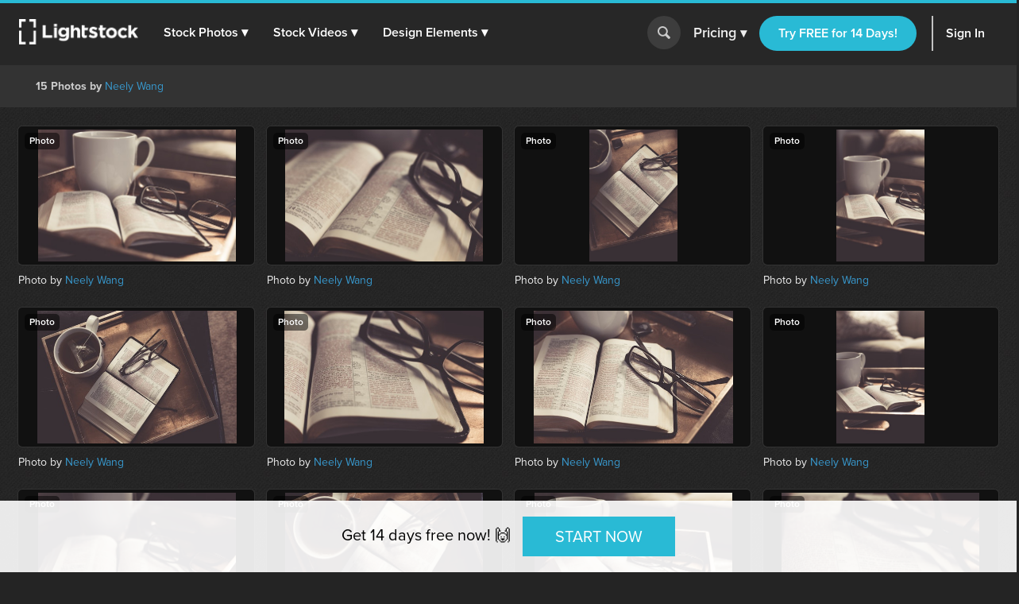

--- FILE ---
content_type: text/html; charset=utf-8
request_url: https://d1ltnstmohjmf1.cloudfront.net/users/neely-wang/shoots/bible-and-reading-glasses
body_size: 13993
content:
<!DOCTYPE html>
<!--[if lte IE 7]> <html class="ie7"> <![endif]-->
<!--[if IE 8]> <html class="ie8"> <![endif]-->
<!--[if IE 9]> <html class="ie9"> <![endif]-->
<!--[if !IE]> ><! <![endif]-->
<html style='scroll-behavior: smooth;'>
<!-- <![endif] -->
<head>
<meta charset='utf-8'>
<title>Shoot by Neely Wang — Lightstock</title>
<meta content='width=device-width, initial-scale=1' name='viewport'>
<meta content='Faith-Based, Royalty­-Free Christian stock photos, stock vectors and stock footage. Use in your next web design, blog post, sermon slide or video' name='description'>
<link href='https://plus.google.com/+Lightstock/' rel='publisher'>
<link href='/favicon.png' rel='shortcut icon' type='image/x-icon'>
<link href='/apple-touch-icon.png' rel='apple-touch-icon'>

<link rel="stylesheet" media="all" href="https://assets.lightstock.com/assets/application-bootstrap3-30a9de1fa6e8c1bbfacee3107d8ff337bd62dcf22f15f2c8fc8360ffe403a735.css" />
<script src="https://assets.lightstock.com/assets/application-bootstrap3-4685e175b84cdc10b3a918ac9619dd756bcbeebfed45244e4edd993647ddac6f.js"></script>
<!-- NOT a fan of this. But I can't globally include it because it'd clash with the Stripe.js v2 library I use for affiliates. -->
<!-- This hack will have to stand until we funnel every last subscription endpoint into the pricing page. -->

<meta name="csrf-param" content="authenticity_token" />
<meta name="csrf-token" content="xcDYnf2mtS/plErfZJalEF3acZdd60pdLBBZIrTlenEj5LNnHH9B5eSs29QOAD/Wxmi7jqj+ttWdq3jzpTHvkg==" />
<script src="//www.google.com/jsapi"></script>
<script src="https://assets.lightstock.com/assets/chartkick-4a9ee3f1513a7d00891676b8310ee38d9526e7b03eb80492c60919bf33cb7dba.js"></script>
<script src='//use.typekit.net/nny8zdq.js' type='text/javascript'></script>
<script>
  try{Typekit.load();}catch(e){}
</script>
<!--[if lt IE 9]>
<script src="https://html5shiv.googlecode.com/svn/trunk/html5.js" type="text/javascript"></script>
<script src="https://css3-mediaqueries-js.googlecode.com/svn/trunk/css3-mediaqueries.js" type="text/javascript"></script>
<![endif]-->
  <script>
    window.dataLayer = window.dataLayer || [];


    (function(w,d,s,l,i){w[l]=w[l]||[];w[l].push({'gtm.start':
    new Date().getTime(),event:'gtm.js'});var f=d.getElementsByTagName(s)[0],
    j=d.createElement(s),dl=l!='dataLayer'?'&l='+l:'';j.async=true;j.src=
    'https://analytics.lightstock.com/gtm.js?id='+i+dl;f.parentNode.insertBefore(j,f);
    })(window,document,'script','dataLayer','GTM-W5PT6QJ');
  </script>


<!-- Hotjar Tracking Code for www.lightstock.com -->
<script>
    (function(h,o,t,j,a,r){
        h.hj=h.hj||function(){(h.hj.q=h.hj.q||[]).push(arguments)};
        h._hjSettings={hjid:550000,hjsv:5};
        a=o.getElementsByTagName('head')[0];
        r=o.createElement('script');r.async=1;
        r.src=t+h._hjSettings.hjid+j+h._hjSettings.hjsv;
        a.appendChild(r);
    })(window,document,'//static.hotjar.com/c/hotjar-','.js?sv=');
</script>



</head>

<body class=' shoots media_items media_items-fluid'>
<script>
  try {
    
    if(window.location.href == 'https://www.lightstock.com' || window.location.href == 'https://www.lightstock.com/'){
      hj('trigger', 'homepage_logged_out');
    }
    
  } catch (error) {
    //DLog(error)
  }
</script>

<div id='fb-root'></div>



<header class='v2-header clearfix unlimited-membership-launch has-account'>
<div class='v2-header__section'>
<a class='v2-header__logo' href='/'>
<img alt='Lightstock' src='https://assets.lightstock.com/assets/logo/lightstock_logo@2x-90a4907c653c490cce9490fa2633dd3e488c3df128bf318e30b4460908390d7b.png'>
</a>
<button class='v2-header__menu-toggle js-menu-toggle'>
Menu
</button>
<nav class='v2-header__nav is-mobile-menu'>
<ul>
<li>
<span class='dropdown' role='button'>
<a href="/search?noteworthy_boost=6&amp;page=1&amp;per_page=60&amp;product_type=photo&amp;q=&amp;sort=trending">Stock Photos
<span class='dropdown-arrow'>▾</span>
</a><span class='no-link'>
Stock Photos
<span class='dropdown-arrow'>▾</span>
<a class="active-menu-link" href="/photos"><div></div>
</a></span>
</span>
<div class='v2-header__submenu is-wide recategorized' role='menu'>
<div class='v2-header__submenu__inner'>
<div class='v2-header__submenu__column'>
<div class='popular-search-header'>
Popular Searches
</div>
<ul>
<li>
<a href="/search?noteworthy_boost=6&amp;page=1&amp;per_page=60&amp;product_type=photo&amp;q=jesus&amp;sort=relevance"><i class='fa fa-search'></i>
Jesus
</a></li>
<li>
<a href="/search?noteworthy_boost=6&amp;page=1&amp;per_page=60&amp;product_type=photo&amp;q=bible&amp;sort=relevance"><i class='fa fa-search'></i>
Bible
</a></li>
<li>
<a href="/search?noteworthy_boost=6&amp;page=1&amp;per_page=60&amp;product_type=photo&amp;q=cross&amp;sort=relevance"><i class='fa fa-search'></i>
Cross
</a></li>
<li>
<a href="/search?noteworthy_boost=6&amp;page=1&amp;per_page=60&amp;product_type=photo&amp;q=communion&amp;sort=relevance"><i class='fa fa-search'></i>
Communion
</a></li>
<li>
<a href="/search?noteworthy_boost=6&amp;page=1&amp;per_page=60&amp;product_type=photo&amp;q=missions&amp;sort=relevance"><i class='fa fa-search'></i>
Missions
</a></li>
</ul>
</div>
<div class='v2-header__submenu__column'>
<div class='popular-search-header'>

</div>
<ul>
<li>
<a href="/search?noteworthy_boost=6&amp;page=1&amp;per_page=60&amp;product_type=photo&amp;q=worship&amp;sort=relevance"><i class='fa fa-search'></i>
Worship
</a></li>
<li>
<a href="/search?noteworthy_boost=6&amp;page=1&amp;per_page=60&amp;product_type=photo&amp;q=prayer&amp;sort=relevance"><i class='fa fa-search'></i>
Prayer
</a></li>
<li>
<a href="/search?noteworthy_boost=6&amp;page=1&amp;per_page=60&amp;product_type=photo&amp;q=small+groups&amp;sort=relevance"><i class='fa fa-search'></i>
Small groups
</a></li>
<li>
<a href="/search?noteworthy_boost=6&amp;page=1&amp;per_page=60&amp;product_type=photo&amp;q=technology&amp;sort=relevance"><i class='fa fa-search'></i>
Technology
</a></li>
<li>
<a href="/search?noteworthy_boost=6&amp;page=1&amp;per_page=60&amp;product_type=photo&amp;q=baptism&amp;sort=relevance"><i class='fa fa-search'></i>
Baptism
</a></li>
</ul>
</div>
<div class='v2-header__submenu__column'>
<div class='popular-search-header'>

</div>
<ul>
<li>
<a href="/search?noteworthy_boost=6&amp;page=1&amp;per_page=60&amp;product_type=photo&amp;q=church&amp;sort=relevance"><i class='fa fa-search'></i>
Church
</a></li>
<li>
<a href="/search?noteworthy_boost=6&amp;page=1&amp;per_page=60&amp;product_type=photo&amp;q=people&amp;sort=relevance"><i class='fa fa-search'></i>
People
</a></li>
<li>
<a href="/search?noteworthy_boost=6&amp;page=1&amp;per_page=60&amp;product_type=photo&amp;q=cross&amp;sort=relevance"><i class='fa fa-search'></i>
Cross
</a></li>
<li>
<a href="/search?noteworthy_boost=6&amp;page=1&amp;per_page=60&amp;product_type=photo&amp;q=New+Year&amp;sort=relevance"><i class='fa fa-search'></i>
New year
</a></li>
<li>
<a href="/search?noteworthy_boost=6&amp;page=1&amp;per_page=60&amp;product_type=photo&amp;q=kids&amp;sort=relevance"><i class='fa fa-search'></i>
Kids
</a></li>
</ul>
</div>
</div>
<div class='v2-header__submenu__footer recategorized'>
<ul class='clearfix'>
<li>
<a href="/noteworthy/photos"><i class='opacity-1'><svg class="inline-svg" xmlns="http://www.w3.org/2000/svg" viewBox="0 0 222.82 222.83">
  <path d="M221.87,107.73a7.63,7.63,0,0,0-3-3l-13.35-9.32a14.4,14.4,0,0,1-4.62-17.23l6.91-14.74a7.6,7.6,0,0,0-6.67-11.54l-16.23-1.4A14.38,14.38,0,0,1,172.3,37.9l-1.39-16.21A7.62,7.62,0,0,0,159.36,15l-14.74,6.9a14.37,14.37,0,0,1-17.22-4.61L118.08,3.94a7.6,7.6,0,0,0-13.33,0L95.42,17.3A14.37,14.37,0,0,1,78.2,21.91L63.46,15a7.6,7.6,0,0,0-11.54,6.67L50.52,37.9A14.36,14.36,0,0,1,37.91,50.51l-16.23,1.4A7.61,7.61,0,0,0,15,63.45l6.91,14.76a14.38,14.38,0,0,1-4.61,17.22L3.94,104.75a7.62,7.62,0,0,0-3,10.34,7.72,7.72,0,0,0,3,3l13.35,9.32a14.39,14.39,0,0,1,4.62,17.22L15,159.38a7.6,7.6,0,0,0,2.58,10.45,7.72,7.72,0,0,0,4.08,1.1l16.24,1.39a14.38,14.38,0,0,1,12.61,12.61l1.39,16.23a7.62,7.62,0,0,0,11.55,6.67l14.74-6.91a14.41,14.41,0,0,1,17.23,4.61l9.32,13.35a7.6,7.6,0,0,0,10.34,3,7.51,7.51,0,0,0,3-3l9.32-13.35a14.38,14.38,0,0,1,17.23-4.61l14.74,6.9a7.62,7.62,0,0,0,11.55-6.67l1.39-16.22a14.39,14.39,0,0,1,12.61-12.58L201.14,171a7.62,7.62,0,0,0,6.67-11.55l-6.89-14.78a14.37,14.37,0,0,1,4.61-17.22l13.35-9.31A7.63,7.63,0,0,0,221.87,107.73Zm-67.14,53.53H134.85l-46.15-65v65H68.09V64.46H89.28l44.84,62.7V64.46h20.61Z"/>
</svg>
</i>
New & Noteworthy
</a></li>
<li>
<a href="/trending/photos"><i class='fa fa-heart'></i>
Trending
</a></li>
<li><a href="/photos">View All &gt;</a></li>
</ul>
</div>
</div>
</li>
<li>
<span class='dropdown' role='button'>
<a href="/search?noteworthy_boost=6&amp;page=1&amp;per_page=60&amp;product_type=video&amp;q=&amp;sort=trending">Stock Videos
<span class='dropdown-arrow'>▾</span>
</a><span class='no-link'>
Stock Videos
<span class='dropdown-arrow'>▾</span>
<a class="active-menu-link" href="/video"><div></div>
</a></span>
</span>
<div class='v2-header__submenu is-wide recategorized' role='menu'>
<div class='v2-header__submenu__inner'>
<div class='v2-header__submenu__column'>
<div class='popular-search-header'>
Popular Searches
</div>
<ul>
<li>
<a href="/search?noteworthy_boost=6&amp;page=1&amp;per_page=60&amp;product_type=video&amp;q=jesus&amp;sort=relevance"><i class='fa fa-search'></i>
Jesus
</a></li>
<li>
<a href="/search?noteworthy_boost=6&amp;page=1&amp;per_page=60&amp;product_type=video&amp;q=worship&amp;sort=relevance"><i class='fa fa-search'></i>
Worship
</a></li>
<li>
<a href="/search?noteworthy_boost=6&amp;page=1&amp;per_page=60&amp;product_type=video&amp;q=time+lapse&amp;sort=relevance"><i class='fa fa-search'></i>
Time lapse
</a></li>
<li>
<a href="/search?noteworthy_boost=6&amp;page=1&amp;per_page=60&amp;product_type=video&amp;q=bible&amp;sort=relevance"><i class='fa fa-search'></i>
Bible
</a></li>
<li>
<a href="/search?noteworthy_boost=6&amp;page=1&amp;per_page=60&amp;product_type=video&amp;q=praying&amp;sort=relevance"><i class='fa fa-search'></i>
Praying
</a></li>
</ul>
</div>
<div class='v2-header__submenu__column'>
<div class='popular-search-header'>

</div>
<ul>
<li>
<a href="/search?noteworthy_boost=6&amp;page=1&amp;per_page=60&amp;product_type=video&amp;q=nature&amp;sort=relevance"><i class='fa fa-search'></i>
Nature
</a></li>
<li>
<a href="/search?noteworthy_boost=6&amp;page=1&amp;per_page=60&amp;product_type=video&amp;q=small+groups&amp;sort=relevance"><i class='fa fa-search'></i>
Small groups
</a></li>
<li>
<a href="/search?noteworthy_boost=6&amp;page=1&amp;per_page=60&amp;product_type=video&amp;q=family&amp;sort=relevance"><i class='fa fa-search'></i>
Family
</a></li>
<li>
<a href="/search?noteworthy_boost=6&amp;page=1&amp;per_page=60&amp;product_type=video&amp;q=technology&amp;sort=relevance"><i class='fa fa-search'></i>
Technology
</a></li>
<li>
<a href="/search?noteworthy_boost=6&amp;page=1&amp;per_page=60&amp;product_type=video&amp;q=baptism&amp;sort=relevance"><i class='fa fa-search'></i>
Baptism
</a></li>
</ul>
</div>
<div class='v2-header__submenu__column'>
<div class='popular-search-header'>

</div>
<ul>
<li>
<a href="/search?noteworthy_boost=6&amp;page=1&amp;per_page=60&amp;product_type=video&amp;q=church&amp;sort=relevance"><i class='fa fa-search'></i>
Church
</a></li>
<li>
<a href="/search?noteworthy_boost=6&amp;page=1&amp;per_page=60&amp;product_type=video&amp;q=aerial&amp;sort=relevance"><i class='fa fa-search'></i>
Aerial
</a></li>
<li>
<a href="/search?noteworthy_boost=6&amp;page=1&amp;per_page=60&amp;product_type=video&amp;q=cross&amp;sort=relevance"><i class='fa fa-search'></i>
Cross
</a></li>
<li>
<a href="/search?noteworthy_boost=6&amp;page=1&amp;per_page=60&amp;product_type=video&amp;q=kids&amp;sort=relevance"><i class='fa fa-search'></i>
Kids
</a></li>
<li>
<a href="/search?noteworthy_boost=6&amp;page=1&amp;per_page=60&amp;product_type=video&amp;q=New+Year&amp;sort=relevance"><i class='fa fa-search'></i>
New year
</a></li>
</ul>
</div>
</div>
<div class='v2-header__submenu__footer recategorized'>
<ul class='clearfix'>
<li>
<a href="/noteworthy/videos"><i class='opacity-1'><svg class="inline-svg" xmlns="http://www.w3.org/2000/svg" viewBox="0 0 222.82 222.83">
  <path d="M221.87,107.73a7.63,7.63,0,0,0-3-3l-13.35-9.32a14.4,14.4,0,0,1-4.62-17.23l6.91-14.74a7.6,7.6,0,0,0-6.67-11.54l-16.23-1.4A14.38,14.38,0,0,1,172.3,37.9l-1.39-16.21A7.62,7.62,0,0,0,159.36,15l-14.74,6.9a14.37,14.37,0,0,1-17.22-4.61L118.08,3.94a7.6,7.6,0,0,0-13.33,0L95.42,17.3A14.37,14.37,0,0,1,78.2,21.91L63.46,15a7.6,7.6,0,0,0-11.54,6.67L50.52,37.9A14.36,14.36,0,0,1,37.91,50.51l-16.23,1.4A7.61,7.61,0,0,0,15,63.45l6.91,14.76a14.38,14.38,0,0,1-4.61,17.22L3.94,104.75a7.62,7.62,0,0,0-3,10.34,7.72,7.72,0,0,0,3,3l13.35,9.32a14.39,14.39,0,0,1,4.62,17.22L15,159.38a7.6,7.6,0,0,0,2.58,10.45,7.72,7.72,0,0,0,4.08,1.1l16.24,1.39a14.38,14.38,0,0,1,12.61,12.61l1.39,16.23a7.62,7.62,0,0,0,11.55,6.67l14.74-6.91a14.41,14.41,0,0,1,17.23,4.61l9.32,13.35a7.6,7.6,0,0,0,10.34,3,7.51,7.51,0,0,0,3-3l9.32-13.35a14.38,14.38,0,0,1,17.23-4.61l14.74,6.9a7.62,7.62,0,0,0,11.55-6.67l1.39-16.22a14.39,14.39,0,0,1,12.61-12.58L201.14,171a7.62,7.62,0,0,0,6.67-11.55l-6.89-14.78a14.37,14.37,0,0,1,4.61-17.22l13.35-9.31A7.63,7.63,0,0,0,221.87,107.73Zm-67.14,53.53H134.85l-46.15-65v65H68.09V64.46H89.28l44.84,62.7V64.46h20.61Z"/>
</svg>
</i>
New & Noteworthy
</a></li>
<li>
<a href="/trending/videos"><i class='fa fa-heart'></i>
Trending
</a></li>
<li>
<a href="/search?noteworthy_boost=6&amp;page=1&amp;per_page=60&amp;product_type=video&amp;q=&amp;resolution%5B4k_or_higher%5D=1&amp;sort=relevance"><i class='fa fa-filter'></i>
4K
</a></li>
<li>
<a href="/video">View All &gt;</a>
</li>
</ul>
</div>
</div>
</li>
<li>
<span class='dropdown' role='button'>
<a href="/search?noteworthy_boost=6&amp;page=1&amp;per_page=60&amp;product_type=design+element&amp;q=&amp;sort=trending">Design Elements
<span class='dropdown-arrow'>▾</span>
</a><span class='no-link'>
Design Elements
<span class='dropdown-arrow'>▾</span>
<a class="active-menu-link" href="/search?noteworthy_boost=6&amp;page=1&amp;per_page=60&amp;product_type=design+element&amp;q=&amp;sort=trending"><div></div>
</a></span>
</span>
<div class='v2-header__submenu is-wide recategorized' role='menu'>
<div class='v2-header__submenu__inner'>
<div class='v2-header__submenu__column'>
<div class='popular-search-header background-darkergray'>Sub Types</div>
<ul class='background-darkergray'>
<li>
<a href="/search?noteworthy_boost=6&amp;page=1&amp;per_page=60&amp;product_categories%5Bobjects%5D=1&amp;product_type=design+element&amp;q=&amp;sort=trending"><img class='navbar-svg' src='https://assets.lightstock.com/assets/header/svgs/design_elements-dddff86364ca615b772d6842dce035b29d623f18e45a0993140f8b5d419613d2.svg'>
Objects
</a></li>
<li>
<a href="/search?noteworthy_boost=6&amp;page=1&amp;per_page=60&amp;product_categories%5Bbackgrounds%5D=1&amp;product_type=design+element&amp;q=&amp;sort=trending"><img class='navbar-svg' src='https://assets.lightstock.com/assets/header/svgs/vector_scenes-a50ff754e0f395a5ed5d417c1fb2f35aada93c7797437a41d81ba3dc38bdfbc5.svg'>
Backgrounds
</a></li>
<li>
<a href="/search?noteworthy_boost=6&amp;page=1&amp;per_page=60&amp;product_categories%5Bvector+art%5D=1&amp;product_type=design+element&amp;q=&amp;sort=trending"><svg class="inline-svg" xmlns="http://www.w3.org/2000/svg" viewBox="0 0 512 512"><!-- Font Awesome Free 5.15.4 by @fontawesome - https://fontawesome.com License - https://fontawesome.com/license/free (Icons: CC BY 4.0, Fonts: SIL OFL 1.1, Code: MIT License) --><path d="M512 128V32c0-17.67-14.33-32-32-32h-96c-17.67 0-32 14.33-32 32H160c0-17.67-14.33-32-32-32H32C14.33 0 0 14.33 0 32v96c0 17.67 14.33 32 32 32v192c-17.67 0-32 14.33-32 32v96c0 17.67 14.33 32 32 32h96c17.67 0 32-14.33 32-32h192c0 17.67 14.33 32 32 32h96c17.67 0 32-14.33 32-32v-96c0-17.67-14.33-32-32-32V160c17.67 0 32-14.33 32-32zm-96-64h32v32h-32V64zM64 64h32v32H64V64zm32 384H64v-32h32v32zm352 0h-32v-32h32v32zm-32-96h-32c-17.67 0-32 14.33-32 32v32H160v-32c0-17.67-14.33-32-32-32H96V160h32c17.67 0 32-14.33 32-32V96h192v32c0 17.67 14.33 32 32 32h32v192z"/></svg>
Vector Art
</a></li>
<li>
<a href="/search?noteworthy_boost=6&amp;page=1&amp;per_page=60&amp;product_categories%5Btexture+overlays%5D=1&amp;product_type=design+element&amp;q=&amp;sort=trending"><svg class="inline-svg" version="1.1" xmlns="http://www.w3.org/2000/svg" x="0px" y="0px" viewBox="0 0 100 100" style="fill: white;">
<path d="M79.2,12.4c-0.4,0-0.8-0.1-1.2-0.3C68.4,7.1,60.1,5,50.1,5c-9.9,0-19.4,2.4-27.9,7.1c-1.2,0.6-2.7,0.2-3.4-1
	c-0.7-1.2-0.2-2.8,1-3.4C29.1,2.6,39.3,0,50.1,0c10.7,0,20,2.4,30.2,7.6c1.3,0.6,1.7,2.1,1.1,3.3C80.9,11.9,80.1,12.4,79.2,12.4
	L79.2,12.4z M7.4,38.6c-0.5,0-1-0.2-1.5-0.5c-1.2-0.8-1.4-2.3-0.6-3.5c5-7,11.3-12.5,18.8-16.3c15.7-8.1,35.9-8.2,51.7-0.1
	c7.5,3.9,13.8,9.3,18.8,16.3c0.8,1.1,0.6,2.7-0.6,3.5c-1.2,0.8-2.7,0.6-3.5-0.6c-4.5-6.3-10.2-11.3-17-14.7
	c-14.4-7.3-32.8-7.3-47.1,0.1c-6.8,3.5-12.5,8.5-17.1,14.8C9,38.3,8.2,38.6,7.4,38.6L7.4,38.6z M38.7,98.9c-0.7,0-1.3-0.2-1.8-0.8
	c-4.4-4.3-6.7-7.1-10.1-13.2c-3.5-6.1-5.3-13.6-5.3-21.7c0-14.9,12.7-26.9,28.4-26.9c15.6,0,28.4,12.1,28.4,26.9
	c0,1.4-1.1,2.5-2.5,2.5c-1.4,0-2.5-1.1-2.5-2.5c0-12.1-10.5-21.9-23.4-21.9c-12.9,0-23.4,9.8-23.4,21.9c0,7.2,1.6,13.8,4.7,19.2
	c3.2,5.8,5.4,8.2,9.3,12.1c1,1,1,2.6,0,3.6C40,98.7,39.4,99,38.7,98.9L38.7,98.9z M74.7,89.7c-6,0-11.2-1.5-15.5-4.4
	C51.7,80.2,47.2,72,47.2,63.3c0-1.4,1.1-2.5,2.5-2.5c1.4,0,2.5,1.1,2.5,2.5c0,7.1,3.6,13.7,9.7,17.8c3.6,2.4,7.7,3.5,12.7,3.5
	c1.2,0,3.2-0.1,5.2-0.5c1.4-0.2,2.7,0.7,2.9,2.1c0.2,1.4-0.7,2.7-2.1,2.9C77.9,89.6,75.4,89.7,74.7,89.7L74.7,89.7z M64.6,100
	c-0.2,0-0.4-0.1-0.7-0.1c-8-2.2-13.2-5.1-18.7-10.5c-7-6.9-10.9-16.2-10.9-26.1c0-8.1,6.9-14.7,15.4-14.7s15.4,6.6,15.4,14.7
	c0,5.3,4.7,9.7,10.4,9.7s10.4-4.4,10.4-9.7c0-18.9-16.3-34.2-36.4-34.2c-14.2,0-27.3,7.9-33.1,20.2c-2,4.1-3,8.8-3,14
	c0,3.9,0.4,10.1,3.4,18.1c0.5,1.3-0.1,2.8-1.5,3.2c-1.3,0.5-2.8-0.2-3.2-1.4C10,76.6,8.8,70.1,8.8,63.3c0-6,1.2-11.4,3.4-16.2
	c6.7-14,21.5-23,37.7-23c22.8,0,41.4,17.5,41.4,39.1c0,8.1-6.9,14.7-15.4,14.7s-15.4-6.6-15.4-14.7c0-5.4-4.7-9.7-10.4-9.7
	s-10.4,4.3-10.4,9.7c0,8.6,3.3,16.6,9.4,22.6c4.8,4.7,9.3,7.3,16.4,9.2c1.4,0.3,2.1,1.8,1.8,3.1C66.7,99.3,65.7,100,64.6,100
	L64.6,100z"/>
</svg>

Texture Overlays
</a></li>
<li>
<a href="/search?noteworthy_boost=6&amp;page=1&amp;per_page=60&amp;product_categories%5Bmockups%5D=1&amp;product_type=design+element&amp;q=&amp;sort=trending"><i class='fa fa-edit'></i>
Mockups
</a></li>
</ul>
</div>
<div class='v2-header__submenu__column'>
<div class='popular-search-header'>Filters</div>
<ul>
<li>
<a href="/search?noteworthy_boost=6&amp;page=1&amp;per_page=60&amp;product_categories%5Bicons%5D=1&amp;product_type=design+element&amp;q=&amp;sort=relevance"><i class='fa fa-filter'></i>
Icons
</a></li>
<li>
<a href="/search?noteworthy_boost=6&amp;page=1&amp;per_page=60&amp;product_categories%5Bborders%5D=1&amp;product_type=design+element&amp;q=&amp;sort=relevance"><i class='fa fa-filter'></i>
Borders
</a></li>
<li>
<a href="/search?noteworthy_boost=6&amp;page=1&amp;per_page=60&amp;product_categories%5Bpatterns%5D=1&amp;product_type=design+element&amp;q=&amp;sort=relevance"><i class='fa fa-filter'></i>
Patterns
</a></li>
<li>
<a href="/search?noteworthy_boost=6&amp;page=1&amp;per_page=60&amp;product_categories%5Bframes%5D=1&amp;product_type=design+element&amp;q=&amp;sort=relevance"><i class='fa fa-filter'></i>
Frames
</a></li>
<li>
<a href="/search?noteworthy_boost=6&amp;page=1&amp;per_page=60&amp;product_categories%5Btypography%5D=1&amp;product_type=design+element&amp;q=&amp;sort=relevance"><i class='fa fa-filter'></i>
Typography
</a></li>
</ul>
</div>
<div class='v2-header__submenu__column'>
<div class='popular-search-header'>Popular Searches</div>
<ul>
<li>
<a href="/search?noteworthy_boost=6&amp;page=1&amp;per_page=60&amp;product_type=design+element&amp;q=cross&amp;sort=relevance"><i class='fa fa-search'></i>
Cross
</a></li>
<li>
<a href="/search?noteworthy_boost=6&amp;page=1&amp;per_page=60&amp;product_type=design+element&amp;q=texture&amp;sort=relevance"><i class='fa fa-search'></i>
Texture
</a></li>
<li>
<a href="/search?noteworthy_boost=6&amp;page=1&amp;per_page=60&amp;product_type=design+element&amp;q=hand+drawn&amp;sort=relevance"><i class='fa fa-search'></i>
Hand drawn
</a></li>
<li>
<a href="/search?noteworthy_boost=6&amp;page=1&amp;per_page=60&amp;product_type=design+element&amp;q=kids&amp;sort=relevance"><i class='fa fa-search'></i>
Kids
</a></li>
<li>
<a href="/search?noteworthy_boost=6&amp;page=1&amp;per_page=60&amp;product_type=design+element&amp;q=scripture&amp;sort=relevance"><i class='fa fa-search'></i>
Scripture
</a></li>
</ul>
</div>
</div>
<div class='v2-header__submenu__footer recategorized'>
<ul class='clearfix'>
<li>
<a href="/noteworthy/design%20elements"><i class='opacity-1'><svg class="inline-svg" xmlns="http://www.w3.org/2000/svg" viewBox="0 0 222.82 222.83">
  <path d="M221.87,107.73a7.63,7.63,0,0,0-3-3l-13.35-9.32a14.4,14.4,0,0,1-4.62-17.23l6.91-14.74a7.6,7.6,0,0,0-6.67-11.54l-16.23-1.4A14.38,14.38,0,0,1,172.3,37.9l-1.39-16.21A7.62,7.62,0,0,0,159.36,15l-14.74,6.9a14.37,14.37,0,0,1-17.22-4.61L118.08,3.94a7.6,7.6,0,0,0-13.33,0L95.42,17.3A14.37,14.37,0,0,1,78.2,21.91L63.46,15a7.6,7.6,0,0,0-11.54,6.67L50.52,37.9A14.36,14.36,0,0,1,37.91,50.51l-16.23,1.4A7.61,7.61,0,0,0,15,63.45l6.91,14.76a14.38,14.38,0,0,1-4.61,17.22L3.94,104.75a7.62,7.62,0,0,0-3,10.34,7.72,7.72,0,0,0,3,3l13.35,9.32a14.39,14.39,0,0,1,4.62,17.22L15,159.38a7.6,7.6,0,0,0,2.58,10.45,7.72,7.72,0,0,0,4.08,1.1l16.24,1.39a14.38,14.38,0,0,1,12.61,12.61l1.39,16.23a7.62,7.62,0,0,0,11.55,6.67l14.74-6.91a14.41,14.41,0,0,1,17.23,4.61l9.32,13.35a7.6,7.6,0,0,0,10.34,3,7.51,7.51,0,0,0,3-3l9.32-13.35a14.38,14.38,0,0,1,17.23-4.61l14.74,6.9a7.62,7.62,0,0,0,11.55-6.67l1.39-16.22a14.39,14.39,0,0,1,12.61-12.58L201.14,171a7.62,7.62,0,0,0,6.67-11.55l-6.89-14.78a14.37,14.37,0,0,1,4.61-17.22l13.35-9.31A7.63,7.63,0,0,0,221.87,107.73Zm-67.14,53.53H134.85l-46.15-65v65H68.09V64.46H89.28l44.84,62.7V64.46h20.61Z"/>
</svg>
</i>
New & Noteworthy
</a></li>
<li>
<a href="/trending/design%20elements"><i class='fa fa-heart'></i>
Trending
</a></li>
<li><a href="/search?noteworthy_boost=6&amp;page=1&amp;per_page=60&amp;product_type=design+element&amp;q=&amp;sort=trending">View All &gt;</a></li>
</ul>
</div>
</div>
</li>
</ul>
</nav>
</div>
<form action='/search' class='v2-header__search dropdown-search is-mobile-menu' role='search'>
<div class='dropdown-search-box'>
<div class='dropdown-search-box-input'>
<input id='q' name='q' placeholder='I&#39;m looking for...' value=''>
<button class='go' type='submit' value=''></button>
</div>
<div class='dropdown-popular-search'>
<div class='popular-search-header'>Popular Searches:</div>
<div class='popular-searches'>
<a href="/search?noteworthy_boost=6&amp;page=1&amp;per_page=60&amp;q=jesus&amp;sort=relevance"><i class='fa fa-search'></i>
Jesus
</a><a href="/search?noteworthy_boost=6&amp;page=1&amp;per_page=60&amp;q=church&amp;sort=relevance"><i class='fa fa-search'></i>
Church
</a><a href="/search?noteworthy_boost=6&amp;page=1&amp;per_page=60&amp;q=communion&amp;sort=relevance"><i class='fa fa-search'></i>
Communion
</a><a href="/search?noteworthy_boost=6&amp;page=1&amp;per_page=60&amp;q=kids&amp;sort=relevance"><i class='fa fa-search'></i>
Kids
</a><a href="/search?noteworthy_boost=6&amp;page=1&amp;per_page=60&amp;q=community&amp;sort=relevance"><i class='fa fa-search'></i>
Community
</a><a href="/search?noteworthy_boost=6&amp;page=1&amp;per_page=60&amp;q=New+Year&amp;sort=relevance"><i class='fa fa-search'></i>
New year
</a></div>
</div>
</div>
<button class='go dropdown-search-button' type='button'></button>
<div class='dropdown-search-arrow'>&#9650;</div>
</form>
<script>
  (function() {
    $('button.dropdown-search-button').on('click', function() {
      $('.dropdown-search-box, .dropdown-search-arrow, .dropdown-search-button').toggleClass('active-search-box');
      return $('.dropdown-search-box input').focus();
    });
  
  }).call(this);
</script>
<div class='v2-header__section is-flex is-mobile-menu account updateable' data-update-path='/users/full_width_account_menu?homepage_mode=false&amp;source_controller=shoots'>

</div>
</header>



<div class='main container-fluid'>
<div class='row'>
<div class='col-md-12'>
<div class='v2-alerts'>




</div>


<nav class='navbar navbar-default' id='search_results_filter_navbar'>
<div class='container-fluid'>
<div class='collapse navbar-collapse'>
<p class='navbar-text'>
<strong>
15 Photos
by
</strong>
<a href="/users/neely-wang">Neely Wang</a>
</p>
</div>
</div>
</nav>
<div class='content'>
<noscript>
<div class='alert alert-danger center'>
<p>JavaScript is not enabled. For a better Lightstock experience please enable JavaScript.</p>
<p>Here are <a href="http://www.enable-javascript.com/" target="_blank">instructions to enable JavaScript in your web browser</a>.</p>
</div>
</noscript>
<div class='product__tiles clearfix' id='floating_squares_cb06b1dc'>
<div class='product__tile' data-id='114986' data-live data-media-type='photo' data-preview-image-height='341' data-preview-image-url='https://d113wk4ga3f0l0.cloudfront.net/c?o=[base64]&amp;s=726c5a34396730ca08699822ebb79df4ea2305db' data-preview-image-width='512' id='floating_square_box_0'>
<div class='product__tile__image__container'>
<a class='product__tile__image thumbnail-hover-trigger' data-id='114986' data-live data-media-type='photo' data-preview-image-height='341' data-preview-image-url='https://d113wk4ga3f0l0.cloudfront.net/c?o=[base64]&amp;s=726c5a34396730ca08699822ebb79df4ea2305db' data-preview-image-width='512' href='/photos/coffee-cup-reading-glasses-open-bible' id='floating_square_box_0' style='background-image: url(&quot;https://lightstock.imgix.net/6%2F732902%2F20140131041216%2F000005_Lightstock-32.jpg?ixlib=rails-3.0.2&amp;w=500&amp;h=500&amp;fit=clip&amp;fm=pjpg&amp;q=75&amp;page=1&amp;s=4b2fa0b1a32fcf8c558128ef528a7d65&quot;)'></a>
<span class='product__tile__type'>
Photo
</span>
<div class='floating_square_hover_data'>
<div class='product__tile__actions'>
<a class='clickable product__tile__like favoritable' href='#like-photo'>
<i class='fa fa-heart favorite-icon-114986'></i>
</a>
<a class='clickable product__tile__add' href='#add-to-board'>
<i class='fa fa-plus'></i>
</a>
<a class="clickable product__tile__camera" href="/users/neely-wang/shoots/5917411"><i class='fa fa-camera'></i>
</a></div>
<a class="product__tile__comp clickable" rel="nofollow" href="/photos/coffee-cup-reading-glasses-open-bible/download_comp">Download Comp</a>
</div>
</div>
<div class='product__tile__content'>
<span class='product__tile__author'>
Photo by <a href="/users/neely-wang">Neely Wang</a>
</span>
</div>
</div>

<div class='product__tile' data-id='114989' data-live data-media-type='photo' data-preview-image-height='341' data-preview-image-url='https://d113wk4ga3f0l0.cloudfront.net/c?o=[base64]&amp;s=06d82e8442f9dc35dc2a5faaf65819ecba636432' data-preview-image-width='512' id='floating_square_box_1'>
<div class='product__tile__image__container'>
<a class='product__tile__image thumbnail-hover-trigger' data-id='114989' data-live data-media-type='photo' data-preview-image-height='341' data-preview-image-url='https://d113wk4ga3f0l0.cloudfront.net/c?o=[base64]&amp;s=06d82e8442f9dc35dc2a5faaf65819ecba636432' data-preview-image-width='512' href='/photos/reading-glasses-on-the-pages-of-a-bible-8654ad04-d275-44ed-bcc9-5a78e27b42b7' id='floating_square_box_1' style='background-image: url(&quot;https://lightstock.imgix.net/6%2F732902%2F20140131041216%2F000013_Lightstock-40.jpg?ixlib=rails-3.0.2&amp;w=500&amp;h=500&amp;fit=clip&amp;fm=pjpg&amp;q=75&amp;page=1&amp;s=61c7ee962dd17fed58c1d41ba0bdf7f6&quot;)'></a>
<span class='product__tile__type'>
Photo
</span>
<div class='floating_square_hover_data'>
<div class='product__tile__actions'>
<a class='clickable product__tile__like favoritable' href='#like-photo'>
<i class='fa fa-heart favorite-icon-114989'></i>
</a>
<a class='clickable product__tile__add' href='#add-to-board'>
<i class='fa fa-plus'></i>
</a>
<a class="clickable product__tile__camera" href="/users/neely-wang/shoots/5917411"><i class='fa fa-camera'></i>
</a></div>
<a class="product__tile__comp clickable" rel="nofollow" href="/photos/reading-glasses-on-the-pages-of-a-bible-8654ad04-d275-44ed-bcc9-5a78e27b42b7/download_comp">Download Comp</a>
</div>
</div>
<div class='product__tile__content'>
<span class='product__tile__author'>
Photo by <a href="/users/neely-wang">Neely Wang</a>
</span>
</div>
</div>

<div class='product__tile' data-id='115000' data-live data-media-type='photo' data-preview-image-height='512' data-preview-image-url='https://d113wk4ga3f0l0.cloudfront.net/c?o=[base64]&amp;s=95c0d264c7daaabbadb54762c5922c6c9f1e578c' data-preview-image-width='341' id='floating_square_box_2'>
<div class='product__tile__image__container'>
<a class='product__tile__image thumbnail-hover-trigger' data-id='115000' data-live data-media-type='photo' data-preview-image-height='512' data-preview-image-url='https://d113wk4ga3f0l0.cloudfront.net/c?o=[base64]&amp;s=95c0d264c7daaabbadb54762c5922c6c9f1e578c' data-preview-image-width='341' href='/photos/tea-bible-and-reading-glasses-on-a-tray-a1b25872-fad8-411d-b5e9-736167add8fa' id='floating_square_box_2' style='background-image: url(&quot;https://lightstock.imgix.net/6%2F732902%2F20140131041216%2F000009_Lightstock-36.jpg?ixlib=rails-3.0.2&amp;w=500&amp;h=500&amp;fit=clip&amp;fm=pjpg&amp;q=75&amp;page=1&amp;s=2805fbf7cdbd8f531b0e6ee99eb16e3d&quot;)'></a>
<span class='product__tile__type'>
Photo
</span>
<div class='floating_square_hover_data'>
<div class='product__tile__actions'>
<a class='clickable product__tile__like favoritable' href='#like-photo'>
<i class='fa fa-heart favorite-icon-115000'></i>
</a>
<a class='clickable product__tile__add' href='#add-to-board'>
<i class='fa fa-plus'></i>
</a>
<a class="clickable product__tile__camera" href="/users/neely-wang/shoots/5917411"><i class='fa fa-camera'></i>
</a></div>
<a class="product__tile__comp clickable" rel="nofollow" href="/photos/tea-bible-and-reading-glasses-on-a-tray-a1b25872-fad8-411d-b5e9-736167add8fa/download_comp">Download Comp</a>
</div>
</div>
<div class='product__tile__content'>
<span class='product__tile__author'>
Photo by <a href="/users/neely-wang">Neely Wang</a>
</span>
</div>
</div>

<div class='product__tile' data-id='114997' data-live data-media-type='photo' data-preview-image-height='512' data-preview-image-url='https://d113wk4ga3f0l0.cloudfront.net/c?o=[base64]&amp;s=9d79ed8de0c45a3ecf2f4444edc6aec9a5e33374' data-preview-image-width='341' id='floating_square_box_3'>
<div class='product__tile__image__container'>
<a class='product__tile__image thumbnail-hover-trigger' data-id='114997' data-live data-media-type='photo' data-preview-image-height='512' data-preview-image-url='https://d113wk4ga3f0l0.cloudfront.net/c?o=[base64]&amp;s=9d79ed8de0c45a3ecf2f4444edc6aec9a5e33374' data-preview-image-width='341' href='/photos/tea-cup-bible-and-reading-glasses-on-a-tray' id='floating_square_box_3' style='background-image: url(&quot;https://lightstock.imgix.net/6%2F732902%2F20140131041216%2F000008_Lightstock-35.jpg?ixlib=rails-3.0.2&amp;w=500&amp;h=500&amp;fit=clip&amp;fm=pjpg&amp;q=75&amp;page=1&amp;s=9ca1704ee1c11f86fc61c4c0181db673&quot;)'></a>
<span class='product__tile__type'>
Photo
</span>
<div class='floating_square_hover_data'>
<div class='product__tile__actions'>
<a class='clickable product__tile__like favoritable' href='#like-photo'>
<i class='fa fa-heart favorite-icon-114997'></i>
</a>
<a class='clickable product__tile__add' href='#add-to-board'>
<i class='fa fa-plus'></i>
</a>
<a class="clickable product__tile__camera" href="/users/neely-wang/shoots/5917411"><i class='fa fa-camera'></i>
</a></div>
<a class="product__tile__comp clickable" rel="nofollow" href="/photos/tea-cup-bible-and-reading-glasses-on-a-tray/download_comp">Download Comp</a>
</div>
</div>
<div class='product__tile__content'>
<span class='product__tile__author'>
Photo by <a href="/users/neely-wang">Neely Wang</a>
</span>
</div>
</div>

<div class='product__tile' data-id='115002' data-live data-media-type='photo' data-preview-image-height='341' data-preview-image-url='https://d113wk4ga3f0l0.cloudfront.net/c?o=[base64]&amp;s=b14f04f99dae33121aa45f55fa6fc37d21cfeb2a' data-preview-image-width='512' id='floating_square_box_4'>
<div class='product__tile__image__container'>
<a class='product__tile__image thumbnail-hover-trigger' data-id='115002' data-live data-media-type='photo' data-preview-image-height='341' data-preview-image-url='https://d113wk4ga3f0l0.cloudfront.net/c?o=[base64]&amp;s=b14f04f99dae33121aa45f55fa6fc37d21cfeb2a' data-preview-image-width='512' href='/photos/tea-bible-and-reading-glasses-on-a-tray-458ead16-2735-463e-a8ee-a0b0227c5185' id='floating_square_box_4' style='background-image: url(&quot;https://lightstock.imgix.net/6%2F732902%2F20140131041216%2F000003_Lightstock-30.jpg?ixlib=rails-3.0.2&amp;w=500&amp;h=500&amp;fit=clip&amp;fm=pjpg&amp;q=75&amp;page=1&amp;s=a31b11b4bec5c01a94e8d9b7effb5bff&quot;)'></a>
<span class='product__tile__type'>
Photo
</span>
<div class='floating_square_hover_data'>
<div class='product__tile__actions'>
<a class='clickable product__tile__like favoritable' href='#like-photo'>
<i class='fa fa-heart favorite-icon-115002'></i>
</a>
<a class='clickable product__tile__add' href='#add-to-board'>
<i class='fa fa-plus'></i>
</a>
<a class="clickable product__tile__camera" href="/users/neely-wang/shoots/5917411"><i class='fa fa-camera'></i>
</a></div>
<a class="product__tile__comp clickable" rel="nofollow" href="/photos/tea-bible-and-reading-glasses-on-a-tray-458ead16-2735-463e-a8ee-a0b0227c5185/download_comp">Download Comp</a>
</div>
</div>
<div class='product__tile__content'>
<span class='product__tile__author'>
Photo by <a href="/users/neely-wang">Neely Wang</a>
</span>
</div>
</div>

<div class='product__tile' data-id='114996' data-live data-media-type='photo' data-preview-image-height='341' data-preview-image-url='https://d113wk4ga3f0l0.cloudfront.net/c?o=[base64]&amp;s=b1d7c1629c6068595e00bf29e91289c5f41df467' data-preview-image-width='512' id='floating_square_box_5'>
<div class='product__tile__image__container'>
<a class='product__tile__image thumbnail-hover-trigger' data-id='114996' data-live data-media-type='photo' data-preview-image-height='341' data-preview-image-url='https://d113wk4ga3f0l0.cloudfront.net/c?o=[base64]&amp;s=b1d7c1629c6068595e00bf29e91289c5f41df467' data-preview-image-width='512' href='/photos/reading-glasses-on-the-pages-of-a-bible-c32999df-ac34-42ca-ae5f-f127206f918c' id='floating_square_box_5' style='background-image: url(&quot;https://lightstock.imgix.net/6%2F732902%2F20140131041216%2F000011_Lightstock-38.jpg?ixlib=rails-3.0.2&amp;w=500&amp;h=500&amp;fit=clip&amp;fm=pjpg&amp;q=75&amp;page=1&amp;s=0e2f4ab276a856cdbb66f5b331a3c2ea&quot;)'></a>
<span class='product__tile__type'>
Photo
</span>
<div class='floating_square_hover_data'>
<div class='product__tile__actions'>
<a class='clickable product__tile__like favoritable' href='#like-photo'>
<i class='fa fa-heart favorite-icon-114996'></i>
</a>
<a class='clickable product__tile__add' href='#add-to-board'>
<i class='fa fa-plus'></i>
</a>
<a class="clickable product__tile__camera" href="/users/neely-wang/shoots/5917411"><i class='fa fa-camera'></i>
</a></div>
<a class="product__tile__comp clickable" rel="nofollow" href="/photos/reading-glasses-on-the-pages-of-a-bible-c32999df-ac34-42ca-ae5f-f127206f918c/download_comp">Download Comp</a>
</div>
</div>
<div class='product__tile__content'>
<span class='product__tile__author'>
Photo by <a href="/users/neely-wang">Neely Wang</a>
</span>
</div>
</div>

<div class='product__tile' data-id='114990' data-live data-media-type='photo' data-preview-image-height='341' data-preview-image-url='https://d113wk4ga3f0l0.cloudfront.net/c?o=[base64]&amp;s=c35a1cc632043c8355f8700fdc06b1252c0b4351' data-preview-image-width='512' id='floating_square_box_6'>
<div class='product__tile__image__container'>
<a class='product__tile__image thumbnail-hover-trigger' data-id='114990' data-live data-media-type='photo' data-preview-image-height='341' data-preview-image-url='https://d113wk4ga3f0l0.cloudfront.net/c?o=[base64]&amp;s=c35a1cc632043c8355f8700fdc06b1252c0b4351' data-preview-image-width='512' href='/photos/coffee-cup-reading-glasses-and-an-open-bible' id='floating_square_box_6' style='background-image: url(&quot;https://lightstock.imgix.net/6%2F732902%2F20140131041216%2F000006_Lightstock-33.jpg?ixlib=rails-3.0.2&amp;w=500&amp;h=500&amp;fit=clip&amp;fm=pjpg&amp;q=75&amp;page=1&amp;s=34f0e2222490ab946492ab3fb7d80ebe&quot;)'></a>
<span class='product__tile__type'>
Photo
</span>
<div class='floating_square_hover_data'>
<div class='product__tile__actions'>
<a class='clickable product__tile__like favoritable' href='#like-photo'>
<i class='fa fa-heart favorite-icon-114990'></i>
</a>
<a class='clickable product__tile__add' href='#add-to-board'>
<i class='fa fa-plus'></i>
</a>
<a class="clickable product__tile__camera" href="/users/neely-wang/shoots/5917411"><i class='fa fa-camera'></i>
</a></div>
<a class="product__tile__comp clickable" rel="nofollow" href="/photos/coffee-cup-reading-glasses-and-an-open-bible/download_comp">Download Comp</a>
</div>
</div>
<div class='product__tile__content'>
<span class='product__tile__author'>
Photo by <a href="/users/neely-wang">Neely Wang</a>
</span>
</div>
</div>

<div class='product__tile' data-id='114992' data-live data-media-type='photo' data-preview-image-height='512' data-preview-image-url='https://d113wk4ga3f0l0.cloudfront.net/c?o=[base64]&amp;s=51f6b5b72db9a9f4677371c068085d2c17850ec9' data-preview-image-width='341' id='floating_square_box_7'>
<div class='product__tile__image__container'>
<a class='product__tile__image thumbnail-hover-trigger' data-id='114992' data-live data-media-type='photo' data-preview-image-height='512' data-preview-image-url='https://d113wk4ga3f0l0.cloudfront.net/c?o=[base64]&amp;s=51f6b5b72db9a9f4677371c068085d2c17850ec9' data-preview-image-width='341' href='/photos/tea-bible-and-reading-glasses-on-a-tray-cedd6d21-187d-4eb4-aceb-af2fb47ec888' id='floating_square_box_7' style='background-image: url(&quot;https://lightstock.imgix.net/6%2F732902%2F20140131041216%2F000016_Lightstock-43.jpg?ixlib=rails-3.0.2&amp;w=500&amp;h=500&amp;fit=clip&amp;fm=pjpg&amp;q=75&amp;page=1&amp;s=a85663e1ef86cec59dc5863714a4338e&quot;)'></a>
<span class='product__tile__type'>
Photo
</span>
<div class='floating_square_hover_data'>
<div class='product__tile__actions'>
<a class='clickable product__tile__like favoritable' href='#like-photo'>
<i class='fa fa-heart favorite-icon-114992'></i>
</a>
<a class='clickable product__tile__add' href='#add-to-board'>
<i class='fa fa-plus'></i>
</a>
<a class="clickable product__tile__camera" href="/users/neely-wang/shoots/5917411"><i class='fa fa-camera'></i>
</a></div>
<a class="product__tile__comp clickable" rel="nofollow" href="/photos/tea-bible-and-reading-glasses-on-a-tray-cedd6d21-187d-4eb4-aceb-af2fb47ec888/download_comp">Download Comp</a>
</div>
</div>
<div class='product__tile__content'>
<span class='product__tile__author'>
Photo by <a href="/users/neely-wang">Neely Wang</a>
</span>
</div>
</div>

<div class='product__tile' data-id='114995' data-live data-media-type='photo' data-preview-image-height='341' data-preview-image-url='https://d113wk4ga3f0l0.cloudfront.net/c?o=[base64]&amp;s=9b2f4394ddf38adb68af931c5f76c705526f6fcf' data-preview-image-width='512' id='floating_square_box_8'>
<div class='product__tile__image__container'>
<a class='product__tile__image thumbnail-hover-trigger' data-id='114995' data-live data-media-type='photo' data-preview-image-height='341' data-preview-image-url='https://d113wk4ga3f0l0.cloudfront.net/c?o=[base64]&amp;s=9b2f4394ddf38adb68af931c5f76c705526f6fcf' data-preview-image-width='512' href='/photos/tea-bible-and-reading-glasses-on-a-tray-56ead4f8-13cd-4d4b-b183-73f5f37e466b' id='floating_square_box_8' style='background-image: url(&quot;https://lightstock.imgix.net/6%2F732902%2F20140131041216%2F000014_Lightstock-41.jpg?ixlib=rails-3.0.2&amp;w=500&amp;h=500&amp;fit=clip&amp;fm=pjpg&amp;q=75&amp;page=1&amp;s=f6367015031f4bfc90e13a88b81c1797&quot;)'></a>
<span class='product__tile__type'>
Photo
</span>
<div class='floating_square_hover_data'>
<div class='product__tile__actions'>
<a class='clickable product__tile__like favoritable' href='#like-photo'>
<i class='fa fa-heart favorite-icon-114995'></i>
</a>
<a class='clickable product__tile__add' href='#add-to-board'>
<i class='fa fa-plus'></i>
</a>
<a class="clickable product__tile__camera" href="/users/neely-wang/shoots/5917411"><i class='fa fa-camera'></i>
</a></div>
<a class="product__tile__comp clickable" rel="nofollow" href="/photos/tea-bible-and-reading-glasses-on-a-tray-56ead4f8-13cd-4d4b-b183-73f5f37e466b/download_comp">Download Comp</a>
</div>
</div>
<div class='product__tile__content'>
<span class='product__tile__author'>
Photo by <a href="/users/neely-wang">Neely Wang</a>
</span>
</div>
</div>

<div class='product__tile' data-id='114991' data-live data-media-type='photo' data-preview-image-height='341' data-preview-image-url='https://d113wk4ga3f0l0.cloudfront.net/c?o=[base64]&amp;s=9fdde5c11feed227aebc42c0eb1c9f420bfbe028' data-preview-image-width='512' id='floating_square_box_9'>
<div class='product__tile__image__container'>
<a class='product__tile__image thumbnail-hover-trigger' data-id='114991' data-live data-media-type='photo' data-preview-image-height='341' data-preview-image-url='https://d113wk4ga3f0l0.cloudfront.net/c?o=[base64]&amp;s=9fdde5c11feed227aebc42c0eb1c9f420bfbe028' data-preview-image-width='512' href='/photos/tea-bible-and-reading-glasses-on-a-tray' id='floating_square_box_9' style='background-image: url(&quot;https://lightstock.imgix.net/6%2F732902%2F20140131041216%2F000004_Lightstock-31.jpg?ixlib=rails-3.0.2&amp;w=500&amp;h=500&amp;fit=clip&amp;fm=pjpg&amp;q=75&amp;page=1&amp;s=6a7ccda16dbdb5b800a0af146c2a4087&quot;)'></a>
<span class='product__tile__type'>
Photo
</span>
<div class='floating_square_hover_data'>
<div class='product__tile__actions'>
<a class='clickable product__tile__like favoritable' href='#like-photo'>
<i class='fa fa-heart favorite-icon-114991'></i>
</a>
<a class='clickable product__tile__add' href='#add-to-board'>
<i class='fa fa-plus'></i>
</a>
<a class="clickable product__tile__camera" href="/users/neely-wang/shoots/5917411"><i class='fa fa-camera'></i>
</a></div>
<a class="product__tile__comp clickable" rel="nofollow" href="/photos/tea-bible-and-reading-glasses-on-a-tray/download_comp">Download Comp</a>
</div>
</div>
<div class='product__tile__content'>
<span class='product__tile__author'>
Photo by <a href="/users/neely-wang">Neely Wang</a>
</span>
</div>
</div>

<div class='product__tile' data-id='114988' data-live data-media-type='photo' data-preview-image-height='341' data-preview-image-url='https://d113wk4ga3f0l0.cloudfront.net/c?o=[base64]&amp;s=a2de4eb824c29c4be5963b9fe8676168976cfbaf' data-preview-image-width='512' id='floating_square_box_10'>
<div class='product__tile__image__container'>
<a class='product__tile__image thumbnail-hover-trigger' data-id='114988' data-live data-media-type='photo' data-preview-image-height='341' data-preview-image-url='https://d113wk4ga3f0l0.cloudfront.net/c?o=[base64]&amp;s=a2de4eb824c29c4be5963b9fe8676168976cfbaf' data-preview-image-width='512' href='/photos/tea-cup-open-bible-and-reading-glasses-on-a-tray' id='floating_square_box_10' style='background-image: url(&quot;https://lightstock.imgix.net/6%2F732902%2F20140131041216%2F000007_Lightstock-34.jpg?ixlib=rails-3.0.2&amp;w=500&amp;h=500&amp;fit=clip&amp;fm=pjpg&amp;q=75&amp;page=1&amp;s=66ebcaa9794724e1da6332ef02e56d5b&quot;)'></a>
<span class='product__tile__type'>
Photo
</span>
<div class='floating_square_hover_data'>
<div class='product__tile__actions'>
<a class='clickable product__tile__like favoritable' href='#like-photo'>
<i class='fa fa-heart favorite-icon-114988'></i>
</a>
<a class='clickable product__tile__add' href='#add-to-board'>
<i class='fa fa-plus'></i>
</a>
<a class="clickable product__tile__camera" href="/users/neely-wang/shoots/5917411"><i class='fa fa-camera'></i>
</a></div>
<a class="product__tile__comp clickable" rel="nofollow" href="/photos/tea-cup-open-bible-and-reading-glasses-on-a-tray/download_comp">Download Comp</a>
</div>
</div>
<div class='product__tile__content'>
<span class='product__tile__author'>
Photo by <a href="/users/neely-wang">Neely Wang</a>
</span>
</div>
</div>

<div class='product__tile' data-id='114994' data-live data-media-type='photo' data-preview-image-height='341' data-preview-image-url='https://d113wk4ga3f0l0.cloudfront.net/c?o=[base64]&amp;s=33bcd636d7c390e7e93dac3d40218c144ae34696' data-preview-image-width='512' id='floating_square_box_11'>
<div class='product__tile__image__container'>
<a class='product__tile__image thumbnail-hover-trigger' data-id='114994' data-live data-media-type='photo' data-preview-image-height='341' data-preview-image-url='https://d113wk4ga3f0l0.cloudfront.net/c?o=[base64]&amp;s=33bcd636d7c390e7e93dac3d40218c144ae34696' data-preview-image-width='512' href='/photos/reading-glasses-on-the-pages-of-a-bible-e3f1c899-2e52-4df9-b348-6a9a9141004a' id='floating_square_box_11' style='background-image: url(&quot;https://lightstock.imgix.net/6%2F732902%2F20140131041216%2F000010_Lightstock-37.jpg?ixlib=rails-3.0.2&amp;w=500&amp;h=500&amp;fit=clip&amp;fm=pjpg&amp;q=75&amp;page=1&amp;s=f04e92bd00a02b86d13d0472305816a2&quot;)'></a>
<span class='product__tile__type'>
Photo
</span>
<div class='floating_square_hover_data'>
<div class='product__tile__actions'>
<a class='clickable product__tile__like favoritable' href='#like-photo'>
<i class='fa fa-heart favorite-icon-114994'></i>
</a>
<a class='clickable product__tile__add' href='#add-to-board'>
<i class='fa fa-plus'></i>
</a>
<a class="clickable product__tile__camera" href="/users/neely-wang/shoots/5917411"><i class='fa fa-camera'></i>
</a></div>
<a class="product__tile__comp clickable" rel="nofollow" href="/photos/reading-glasses-on-the-pages-of-a-bible-e3f1c899-2e52-4df9-b348-6a9a9141004a/download_comp">Download Comp</a>
</div>
</div>
<div class='product__tile__content'>
<span class='product__tile__author'>
Photo by <a href="/users/neely-wang">Neely Wang</a>
</span>
</div>
</div>

<div class='product__tile' data-id='114993' data-live data-media-type='photo' data-preview-image-height='512' data-preview-image-url='https://d113wk4ga3f0l0.cloudfront.net/c?o=[base64]&amp;s=1ba8110c9e42aaf3122459e3a6051bf3cf2cecbf' data-preview-image-width='341' id='floating_square_box_12'>
<div class='product__tile__image__container'>
<a class='product__tile__image thumbnail-hover-trigger' data-id='114993' data-live data-media-type='photo' data-preview-image-height='512' data-preview-image-url='https://d113wk4ga3f0l0.cloudfront.net/c?o=[base64]&amp;s=1ba8110c9e42aaf3122459e3a6051bf3cf2cecbf' data-preview-image-width='341' href='/photos/bible-and-reading-glasses-on-a-tray' id='floating_square_box_12' style='background-image: url(&quot;https://lightstock.imgix.net/6%2F732902%2F20140131041216%2F000012_Lightstock-39.jpg?ixlib=rails-3.0.2&amp;w=500&amp;h=500&amp;fit=clip&amp;fm=pjpg&amp;q=75&amp;page=1&amp;s=2e7901d29f48b61d5b8c065852fb4043&quot;)'></a>
<span class='product__tile__type'>
Photo
</span>
<div class='floating_square_hover_data'>
<div class='product__tile__actions'>
<a class='clickable product__tile__like favoritable' href='#like-photo'>
<i class='fa fa-heart favorite-icon-114993'></i>
</a>
<a class='clickable product__tile__add' href='#add-to-board'>
<i class='fa fa-plus'></i>
</a>
<a class="clickable product__tile__camera" href="/users/neely-wang/shoots/5917411"><i class='fa fa-camera'></i>
</a></div>
<a class="product__tile__comp clickable" rel="nofollow" href="/photos/bible-and-reading-glasses-on-a-tray/download_comp">Download Comp</a>
</div>
</div>
<div class='product__tile__content'>
<span class='product__tile__author'>
Photo by <a href="/users/neely-wang">Neely Wang</a>
</span>
</div>
</div>

<div class='product__tile' data-id='114998' data-live data-media-type='photo' data-preview-image-height='341' data-preview-image-url='https://d113wk4ga3f0l0.cloudfront.net/c?o=[base64]&amp;s=d514f882984b895467d3e7d1d215ab88b58711cf' data-preview-image-width='512' id='floating_square_box_13'>
<div class='product__tile__image__container'>
<a class='product__tile__image thumbnail-hover-trigger' data-id='114998' data-live data-media-type='photo' data-preview-image-height='341' data-preview-image-url='https://d113wk4ga3f0l0.cloudfront.net/c?o=[base64]&amp;s=d514f882984b895467d3e7d1d215ab88b58711cf' data-preview-image-width='512' href='/photos/tea-bible-and-reading-glasses-on-a-tray-f07fa4e9-7146-41cb-8f9a-8b14f7802e82' id='floating_square_box_13' style='background-image: url(&quot;https://lightstock.imgix.net/6%2F732902%2F20140131041216%2F000017_Lightstock-44.jpg?ixlib=rails-3.0.2&amp;w=500&amp;h=500&amp;fit=clip&amp;fm=pjpg&amp;q=75&amp;page=1&amp;s=5e082e2d53677f7db3fcb51ef81e72da&quot;)'></a>
<span class='product__tile__type'>
Photo
</span>
<div class='floating_square_hover_data'>
<div class='product__tile__actions'>
<a class='clickable product__tile__like favoritable' href='#like-photo'>
<i class='fa fa-heart favorite-icon-114998'></i>
</a>
<a class='clickable product__tile__add' href='#add-to-board'>
<i class='fa fa-plus'></i>
</a>
<a class="clickable product__tile__camera" href="/users/neely-wang/shoots/5917411"><i class='fa fa-camera'></i>
</a></div>
<a class="product__tile__comp clickable" rel="nofollow" href="/photos/tea-bible-and-reading-glasses-on-a-tray-f07fa4e9-7146-41cb-8f9a-8b14f7802e82/download_comp">Download Comp</a>
</div>
</div>
<div class='product__tile__content'>
<span class='product__tile__author'>
Photo by <a href="/users/neely-wang">Neely Wang</a>
</span>
</div>
</div>

<div class='product__tile' data-id='114987' data-live data-media-type='photo' data-preview-image-height='512' data-preview-image-url='https://d113wk4ga3f0l0.cloudfront.net/c?o=[base64]&amp;s=1b516553167ed43fabed38e91477d83e2c136e98' data-preview-image-width='341' id='floating_square_box_14'>
<div class='product__tile__image__container'>
<a class='product__tile__image thumbnail-hover-trigger' data-id='114987' data-live data-media-type='photo' data-preview-image-height='512' data-preview-image-url='https://d113wk4ga3f0l0.cloudfront.net/c?o=[base64]&amp;s=1b516553167ed43fabed38e91477d83e2c136e98' data-preview-image-width='341' href='/photos/coffee-cup-reading-glasses-and-an-open-bible-on-a-tray' id='floating_square_box_14' style='background-image: url(&quot;https://lightstock.imgix.net/6%2F732902%2F20140131041216%2F000015_Lightstock-42.jpg?ixlib=rails-3.0.2&amp;w=500&amp;h=500&amp;fit=clip&amp;fm=pjpg&amp;q=75&amp;page=1&amp;s=41bac1c12b88cb19020961fea4f7ccf2&quot;)'></a>
<span class='product__tile__type'>
Photo
</span>
<div class='floating_square_hover_data'>
<div class='product__tile__actions'>
<a class='clickable product__tile__like favoritable' href='#like-photo'>
<i class='fa fa-heart favorite-icon-114987'></i>
</a>
<a class='clickable product__tile__add' href='#add-to-board'>
<i class='fa fa-plus'></i>
</a>
<a class="clickable product__tile__camera" href="/users/neely-wang/shoots/5917411"><i class='fa fa-camera'></i>
</a></div>
<a class="product__tile__comp clickable" rel="nofollow" href="/photos/coffee-cup-reading-glasses-and-an-open-bible-on-a-tray/download_comp">Download Comp</a>
</div>
</div>
<div class='product__tile__content'>
<span class='product__tile__author'>
Photo by <a href="/users/neely-wang">Neely Wang</a>
</span>
</div>
</div>

</div>
<div class='row'>
<div class='col-sm-12 text-center'>

</div>
</div>

<div class='modal modal-alpha preview-modal'>
<div class='modal-body'>
<a class='preview-url' href=''>
<img class='hide' src=''>
<video autoplay='autoplay' class='hide video-js vjs-default-skin' height='288' id='videojs_modal' loop='loop' muted='muted' preload='auto' width='512'></video>
</a>
<div class='preloader'></div>
</div>
<script>
  window.preview_modal = new $.Lightstock.PreviewModal();
</script>
</div>

<div aria_labelledby='gridSystemModalLabel' class='modal fade blue-modal center-vertically header-shadow' data-url='/boards/add_media_item_form' id='addToBoardModal' role='dialog' tabindex='-1'>
<div class='modal-dialog modal-sm' role='document'>
<div class='modal-content'>
<div class='modal-body'>
<i class='fa fa-spin fa-cog'></i>
</div>
</div>
</div>
</div>

<script>
  new $.Lightstock.ProductTilesView("floating_squares_cb06b1dc", {
    dimOnUnfavorite: false
  });
</script>

</div>

</div>
</div>
</div>
<footer class='v2-footer'>
<div class='container'>
<div class='v2-footer__col'>
<h3>
Lightstock
</h3>
<nav class='v2-footer__nav'>
<ul>
<li>
<a href="/about">About</a>
</li>
<li>
<a data-toggle="modal" href="/users/sign_up#signUp">Create a Free Account</a>
</li>
<li>
<a href="/free-trial">Try FREE for 14 Days!</a>
</li>
<li>
<a href='https://lightstock.zendesk.com/hc/en-us' target='_blank'>
Support
</a>
</li>
<li>
<a href="/api/documentation">Lightstock API</a>
</li>
<li>
<a href="/request_invitation">Interested in Contributing?</a>
</li>
</ul>
</nav>
</div>
<div class='v2-footer__col'>
<h3>
Browse
</h3>
<nav class='v2-footer__nav'>
<ul>
<li>
<a href="/photos">Discover Photos</a>
</li>
<li>
<a href="/video">Discover Footage</a>
</li>
<li>
<a href="/most_popular">Most Popular</a>
</li>
<li>
<a href="/trending/all">Trending</a>
</li>
<li>
<a href="/noteworthy">New &amp; Noteworthy</a>
</li>
</ul>
</nav>
</div>
<div class='v2-footer__col'>
<h3>
Legal
</h3>
<nav class='v2-footer__nav'>
<ul>
<li>
<a href="/legal#terms">Terms of Use</a>
</li>
<li>
<a href="/legal#privacy">Privacy Policy</a>
</li>
<li>
<a href="/partner_agreement">Contributor Agreement</a>
</li>
</ul>
</nav>
<h3>
Share
</h3>
<nav class='v2-footer__nav'>
<ul>
<li>
<a class='v2-footer__nav__social v2-footer__twitter' href='http://www.twitter.com/lightstock' target='_blank'>
Follow us on Twitter
</a>
</li>
<li>
<a class='v2-footer__nav__social v2-footer__facebook' href='http://www.facebook.com/LightStockPhoto' target='_blank'>
Join us on Facebook
</a>
</li>
<li>
<a class='v2-footer__nav__social v2-footer__instagram' href='https://www.instagram.com/lightstock/' target='_blank'>
Follow Us on Instagram
</a>
</li>
</ul>
</nav>
</div>
<div class='v2-footer__col'>
<h3>
Contact
</h3>
<nav class='v2-footer__nav'>
<ul>
<li>
<a href="/support">Get Support</a>
</li>
<li>
<span>
Customer Support
</span>
<a encode="javascript" href="mailto:info@lightstock.com">info@lightstock.com</a>
</li>
<li>
<span>
Partner Support
</span>
<a encode="javascript" href="mailto:partners@lightstock.com">Partners@lightstock.com</a>
</li>
<li>
<span>
Feedback
</span>
<a encode="javascript" href="mailto:hello@lightstock.com?subject=Lightstock%20Customer%20Feedback">hello@lightstock.com</a>
</li>
</ul>
</nav>
</div>
<div class='v2-footer__bottom'>
<span class='v2-footer__copyright'>
Copyright 2026 Igniter Co. All Rights Reserved
</span>
</div>
</div>
</footer>
<div class='v2-footer__blue clearfix'>
<div class='container'>
<div class='v2-footer__blue__content'>
<h3>
Want to contribute?
</h3>
<p>
Join Lightstock as a photographer, designer, or filmmaker.
</p>
</div>
<a class="v2-footer__blue__cta" href="/request_invitation">Learn More</a>
</div>
</div>
<!--[if IE]>
<script>
  $(function(){
    $('input, textarea').placeholder();
  })
</script>
<![endif]-->
<script id="IntercomSettingsScriptTag">window.intercomSettings = {"app_id":"2iejcp4w","session_duration":300000};(function(){var w=window;var ic=w.Intercom;if(typeof ic==="function"){ic('reattach_activator');ic('update',intercomSettings);}else{var d=document;var i=function(){i.c(arguments)};i.q=[];i.c=function(args){i.q.push(args)};w.Intercom=i;function l(){var s=d.createElement('script');s.type='text/javascript';s.async=true;s.src='https://widget.intercom.io/widget/2iejcp4w';var x=d.getElementsByTagName('script')[0];x.parentNode.insertBefore(s,x);}if(w.attachEvent){w.attachEvent('onload',l);}else{w.addEventListener('load',l,false);}};})()</script>



<div class='footer_promo_bar'>
Get 14 days free now! 🙌 &nbsp;
<a class="btn cta-button btn-blue" href="/free-trial">START NOW</a>
</div>

<div class='modal sign-up-modal blue-modal fade center-vertically large-headers' id='signUp'>
<div class='modal-dialog'>
<div class='modal-content'>
<div class='modal-body'>
<button class='close' data-dismiss='modal' type='button'>×</button>
<div class='row' style='padding-top: 2em; padding-bottom: 3em;'>
<div class='col-md-8 col-md-offset-2'>
<h2 class='strong'>Real Quick...</h2>
<h3 class='strong'>Create your account</h3>
<form class="simple_form form-vertical" id="new_user" novalidate="novalidate" action="https://www.lightstock.com/users" accept-charset="UTF-8" data-remote="true" method="post"><input name="utf8" type="hidden" value="&#x2713;" autocomplete="off" /><div class='row' style='padding-top: 1em; padding-bottom: 1em;'>
<div class='col-md-12'>
<div class="control-group email optional user_email"><div class="controls"><input class="string email optional form-control" placeholder="Email Address" type="email" value="" name="user[email]" id="user_email" /></div></div>
<input value="f" placeholder="John" style="display:none !important" tabindex="-1" autocomplete="off" aria-hidden="true" type="text" name="user[fname]" id="user_fname" />
<input value="l" placeholder="Smith" style="display:none !important" tabindex="-1" autocomplete="off" aria-hidden="true" type="text" name="user[lname]" id="user_lname" />
</div>
</div>
<div class='row' style='padding-bottom: 1em;'>
<div class='col-md-12'>
<div class="control-group password optional user_password"><div class="controls"><input class="password optional form-control" placeholder="Password" type="password" name="user[password]" id="user_password" /></div></div>
</div>
</div>
<div class='row' style='padding-bottom: 1em;'>
<div class='col-md-12'>
<div class="control-group password optional user_password_confirmation"><div class="controls"><input class="password optional form-control" placeholder="Confirm Password" type="password" name="user[password_confirmation]" id="user_password_confirmation" /></div></div>
</div>
</div>
<div class='row' style='padding-bottom: 1em;'>
<div class='col-md-10 col-md-offset-1 text-left'>
<label class="checkbox" for="user_accepted_terms_at"><input type="checkbox" name="accepted_terms_at" id="user_accepted_terms_at" value="1" />
<div class='white'>
I agree to Lightstock's
<u>
<a class='white' href='legal#terms' target='_blank'>Terms of Service</a>
</u>
and
<u>
<a class='white' href='legal#privacy' target='_blank'>Privacy Policy.</a>
</u>
</div>
</label></div>
</div>
<div class='row' style='padding-top: 1em; padding-bottom: 1em;'>
<div class='col-md-12 text-center'>
<script src="https://www.recaptcha.net/recaptcha/api.js" async defer ></script>
<div data-sitekey="6LdfNu4aAAAAACvnV0_aNcah2vMOAgCWoI_JOQ4w" class="g-recaptcha "></div>
          <noscript>
            <div>
              <div style="width: 302px; height: 422px; position: relative;">
                <div style="width: 302px; height: 422px; position: absolute;">
                  <iframe
                    src="https://www.recaptcha.net/recaptcha/api/fallback?k=6LdfNu4aAAAAACvnV0_aNcah2vMOAgCWoI_JOQ4w"
                    name="ReCAPTCHA"
                    style="width: 302px; height: 422px; border-style: none; border: 0; overflow: hidden;">
                  </iframe>
                </div>
              </div>
              <div style="width: 300px; height: 60px; border-style: none;
                bottom: 12px; left: 25px; margin: 0px; padding: 0px; right: 25px;
                background: #f9f9f9; border: 1px solid #c1c1c1; border-radius: 3px;">
                <textarea id="g-recaptcha-response" name="g-recaptcha-response"
                  class="g-recaptcha-response"
                  style="width: 250px; height: 40px; border: 1px solid #c1c1c1;
                  margin: 10px 25px; padding: 0px; resize: none;">
                </textarea>
              </div>
            </div>
          </noscript>

<input type="submit" name="commit" value="Create Account" class="btn btn btn-white btn-large btn-pill" data-disable-with="Create User" />
</div>
</div>
<div class='row' style='padding-bottom: 1em;'>
<div class='col-md-12 text-center'>
<a class="signin btn-flat" data-toggle="modal" href="/users/sign_in#signIn">Already have an account?</a>
</div>
</div>
</form></div>
</div>
</div>
</div>
</div>
</div>
<script>
  (function() {
    var display_signup_errors, original_value, successful_signup;
  
    original_value = null;
  
    jQuery(function() {
      $("#signUp").modal({
        show: false
      }).on('show.bs.modal', function() {
        return $("#signIn").modal('hide');
      });
      return $("#signUp form").bind('ajax:beforeSend', function(event, data, status, xhr) {
        original_value = $("#signUp form input[type='submit']").val();
        return $("#signUp form input[type='submit']").attr('disabled', 'disabled').val("Processing...");
      }).bind('ajax:success', function(event, data, status, xhr) {
        $("#signUp form .control-group").removeClass("error").find('.help-inline').remove();
        if (!$.isEmptyObject(data.errors)) {
          return display_signup_errors(data.errors);
        } else if (data.email = $("#signUp form input#user_email").val()) {
          return successful_signup();
        }
      }).bind('ajax:failure', function(event, data, status, xhr) {
        return alert("Failed to submit. Please try again");
      });
    });
  
    display_signup_errors = function(errors) {
      $.each(errors, function(field) {
        if (0 < $("#signUp form input#user_" + field).length) {
          $("#signUp form input#user_" + field).parent('.control-group').addClass('error');
          return $("#signUp form input#user_" + field).after('<span class="help-inline">' + errors[field][0] + '</span>');
        }
      });
      return $("#signUp form input[type='submit']").removeAttr('disabled').val(original_value);
    };
  
    successful_signup = function() {
      if (typeof window.after_sign_up_or_in === 'function') {
        return window.after_sign_up_or_in();
      } else {
        return location.reload(true);
      }
    };
  
  }).call(this);
</script>

<div class='modal sign-in-modal blue-modal fade center-vertically large-headers unlimited-blue-modal' id='signIn'>
<div class='modal-dialog'>
<div class='modal-content'>
<div class='modal-body'>
<button class='close' data-dismiss='modal' type='button'>×</button>
<div class='row' style='padding-top: 4em; padding-bottom: 4em;'>
<div class='col-md-8 col-md-offset-2'>
<h2 class='strong' style='margin-bottom: .8em'>Welcome Back!</h2>
<script>
  window.signInURL      = "https://www.lightstock.com/users/sign_in";
  window.signInGuestURL = "https://www.lightstock.com/sign_in_from_guest_user";
</script>
<form class="simple_form form-vertical" id="signin_form" novalidate="novalidate" action="https://www.lightstock.com/users/sign_in" accept-charset="UTF-8" data-remote="true" method="post"><input name="utf8" type="hidden" value="&#x2713;" autocomplete="off" /><div class='row' style='padding-bottom: 1em;'>
<div class='col-md-12'>
<div class="control-group email optional user_email"><div class="controls"><input class="string email optional form-control" autofocus="autofocus" placeholder="your@email.com" type="email" value="" name="user[email]" id="user_email" /></div></div>
</div>
</div>
<div class='row' style='padding-bottom: 1em;'>
<div class='col-md-12'>
<div class="control-group password optional user_password"><div class="controls"><input class="password optional form-control" placeholder="password" type="password" name="user[password]" id="user_password" /></div></div>
</div>
</div>
<div class='row' style='padding-bottom: 1em;'>
<div class='col-md-10 col-md-offset-1 text-left'>
<label class="checkbox" for="user_remember_me"><input name="user[remember_me]" type="hidden" value="0" autocomplete="off" /><input type="checkbox" value="1" checked="checked" name="user[remember_me]" id="user_remember_me" />
Remember Me
</label></div>
</div>
<div class='row' style='padding-bottom: 1em;'>
<div class='col-md-12 text-center'>
<input type="submit" name="commit" value="Sign In" class="btn btn btn-white btn-large btn-pill" data-disable-with="Create User" />
<br>
<br>
<a class="white" style="font-size: 0.8em" href="/users/password/new">Forgot your password?</a>
</div>
</div>
<div class='row' style='padding-bottom: 1em;'>
<div class='col-md-12 text-center'>
<a class="signin btn-flat" data-toggle="modal" href="/users/sign_in#signUp">Need an account?</a>
</div>
</div>
<div class='row'>
<div class='col-md-12'>
<div class='welcome-icon'></div>
</div>
</div>
</form></div>
</div>
</div>
</div>
</div>
</div>
<script>
  (function() {
    var original_value;
  
    original_value = null;
  
    jQuery(function() {
      $("#signIn").modal({
        show: false
      }).on('show.bs.modal', function() {
        return $("#signUp").modal('hide');
      });
      return $("#signIn form").bind('ajax:beforeSend', function(event, data, status, xhr) {
        original_value = $("#signIn form input[type='submit']").val();
        $("#signIn form input[type='submit']").attr('disabled', 'disabled').val("Processing...");
        return $("#signIn form").find('.help-inline').remove();
      }).bind('ajax:complete', function(event, data, status, xhr) {
        if (401 === data.status) {
          $("#signIn form input#user_password").after('<span class="help-inline">' + data.responseText + '</span>');
          return $("#signIn form input[type='submit']").removeAttr('disabled').val(original_value);
        } else {
          if (typeof window.after_sign_up_or_in === 'function') {
            return window.after_sign_up_or_in();
          } else {
            return location.reload(true);
          }
        }
      });
    });
  
  }).call(this);
</script>

<div aria_labelledby='gridSystemModalLabel' class='modal fade blue-modal center-vertically large-headers header-shadow' id='shareModal' role='dialog' tabindex='-1'>
<div class='modal-dialog modal-sm' role='document'>
<div class='modal-content'>
<div class='modal-header'>
<h2 id='shareModalTitle'>
[]
</h2>
</div>
<div class='modal-body'>
<div class='share-buttons text-center'>
<div class='row'>
<div class='col-md-3'>
<div class='share-to-email'>
<a href='mailto:?subject=Check%20this%20out&amp;body=PAGEURL'><i class='fa fa-envelope fa-fw'></i><br>Email</a>
</div>
</div>
<div class='col-md-3'>
<div class='share-to-twitter'>
<a href='https://twitter.com/share?url=PAGEURL&amp;text=Check+This_Out' target='_blank'><i class='fa fa-twitter fa-fw'></i><br>Twitter</a>
</div>
</div>
<div class='col-md-3'>
<div class='share-to-facebook'>
<a href='https://www.facebook.com/sharer/sharer.php?u=PAGEURL' target='_blank'><i class='fa fa-facebook-square fa-fw'></i><br>Facebook</a>
</div>
</div>
<div class='col-md-3'>
<div class='share-to-pinterest'>
<a href='http://pinterest.com/pin/create/button/?url=PAGEURL' target='_blank'><i class='fa fa-pinterest fa-fw'></i><br>Pinterest</a>
</div>
</div>
</div>
</div>
</div>
</div>
</div>
</div>

<div class='new-subscription-modal-full-width subscribe-modal modal fade center-vertically' data-credit-card-information-subscriptions-path='/subscriptions/credit_card_information' data-new-subscription-path='/subscriptions/new' id='new-subscription-modal'>
<div class='modal-dialog'>
<div class='modal-content'>
<div class='modal-header no-border'>
<button class='close' data-dismiss='modal' type='button'>×</button>
</div>
<div class='modal-body'>
<div class='preloader'></div>
</div>
</div>
</div>
</div>


<script>
  (function() {
    $.Lightstock.UserIsSignedIn = false;
  
  }).call(this);
</script>
<script>
  $(function () {
    $('[data-toggle="tooltip"]').tooltip()
  })
</script>
</body>
</html>
